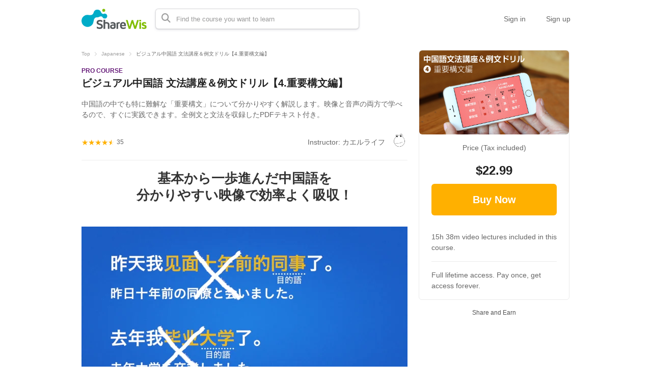

--- FILE ---
content_type: text/html; charset=utf-8
request_url: https://share-wis.com/en/courses/chinese-important-syntax
body_size: 17369
content:
<!DOCTYPE html>
<html lang='en'>
<head>
<meta charset='utf-8'>
<meta content='IE=Edge,chrome=1' http-equiv='X-UA-Compatible'>
<meta content='width=device-width, initial-scale=1, maximum-scale=1, user-scalable=0' name='viewport'>
<meta content='telephone=no' name='format-detection'>
<!-- %link(href="/images/favicon.png" rel="shortcut icon") -->
<!-- BEGIN FAVICONS -->
<!-- # For MS-App -->
<meta content='#2d88ef' name='msapplication-TileColor'>
<meta content='/mstile-144x144.png' name='msapplication-TileImage'>
<link href='/images/favicons/favicon.ico' rel='shortcut icon' type='image/vnd.microsoft.icon'>
<link href='/images/favicons/favicon.ico' rel='icon' type='image/vnd.microsoft.icon'>
<!-- # For IOS -->
<link href='/images/favicons/apple-touch-icon-57x57.png' rel='apple-touch-icon' sizes='57x57'>
<link href='/images/favicons/apple-touch-icon-60x60.png' rel='apple-touch-icon' sizes='60x60'>
<link href='/images/favicons/apple-touch-icon-72x72.png' rel='apple-touch-icon' sizes='72x72'>
<link href='/images/favicons/apple-touch-icon-76x76.png' rel='apple-touch-icon' sizes='76x76'>
<link href='/images/favicons/apple-touch-icon-114x114.png' rel='apple-touch-icon' sizes='114x114'>
<link href='/images/favicons/apple-touch-icon-120x120.png' rel='apple-touch-icon' sizes='120x120'>
<link href='/images/favicons/apple-touch-icon-144x144.png' rel='apple-touch-icon' sizes='144x144'>
<link href='/images/favicons/apple-touch-icon-152x152.png' rel='apple-touch-icon' sizes='152x152'>
<link href='/images/favicons/apple-touch-icon-180x180.png' rel='apple-touch-icon' sizes='180x180'>
<!-- # For Android-Chrome -->
<link href='/images/favicons/android-chrome-36x36.png' rel='icon' sizes='36x36' type='image/png'>
<link href='/images/favicons/android-chrome-48x48.png' rel='icon' sizes='48x48' type='image/png'>
<link href='/images/favicons/android-chrome-72x72.png' rel='icon' sizes='72x72' type='image/png'>
<link href='/images/favicons/android-chrome-96x96.png' rel='icon' sizes='96x96' type='image/png'>
<link href='/images/favicons/android-chrome-128x128.png' rel='icon' sizes='128x128' type='image/png'>
<link href='/images/favicons/android-chrome-144x144.png' rel='icon' sizes='144x144' type='image/png'>
<link href='/images/favicons/android-chrome-152x152.png' rel='icon' sizes='152x152' type='image/png'>
<link href='/images/favicons/android-chrome-192x192.png' rel='icon' sizes='192x192' type='image/png'>
<link href='/images/favicons/android-chrome-256x256.png' rel='icon' sizes='256x256' type='image/png'>
<link href='/images/favicons/android-chrome-384x384.png' rel='icon' sizes='384x384' type='image/png'>
<link href='/images/favicons/android-chrome-512x512.png' rel='icon' sizes='512x512' type='image/png'>
<!-- # For Web -->
<link href='/images/favicons/icon-36x36.png' rel='icon' sizes='36x36' type='image/png'>
<link href='/images/favicons/icon-48x48.png' rel='icon' sizes='48x48' type='image/png'>
<link href='/images/favicons/icon-72x72.png' rel='icon' sizes='72x72' type='image/png'>
<link href='/images/favicons/icon-96x96.png' rel='icon' sizes='96x96' type='image/png'>
<link href='/images/favicons/icon-128x128.png' rel='icon' sizes='128x128' type='image/png'>
<link href='/images/favicons/icon-144x144.png' rel='icon' sizes='144x144' type='image/png'>
<link href='/images/favicons/icon-152x152.png' rel='icon' sizes='152x152' type='image/png'>
<link href='/images/favicons/icon-160x160.png' rel='icon' sizes='160x160' type='image/png'>
<link href='/images/favicons/icon-192x192.png' rel='icon' sizes='192x192' type='image/png'>
<link href='/images/favicons/icon-196x196.png' rel='icon' sizes='196x196' type='image/png'>
<link href='/images/favicons/icon-256x256.png' rel='icon' sizes='256x256' type='image/png'>
<link href='/images/favicons/icon-384x384.png' rel='icon' sizes='384x384' type='image/png'>
<link href='/images/favicons/icon-512x512.png' rel='icon' sizes='512x512' type='image/png'>
<link href='/images/favicons/icon-16x16.png' rel='icon' sizes='16x16' type='image/png'>
<link href='/images/favicons/icon-24x24.png' rel='icon' sizes='24x24' type='image/png'>
<link href='/images/favicons/icon-32x32.png' rel='icon' sizes='32x32' type='image/png'>
<!-- # File JSON for Android icon -->
<link href='/images/favicons/manifest.json' rel='manifest'>
<link href='//fonts.googleapis.com/css?family=Roboto:400,300,500,700&amp;amp;subset=latin,vietnamese' rel='stylesheet' type='text/css'>

<title>ビジュアル中国語 文法講座＆例文ドリル【4.重要構文編】 | Instructor: カエルライフ | ShareWis</title>
<meta name="description" content="独特の言い回しで難しい中国語の構文の文法と会話の例文をオンライン動画で学べる講座です。PDF形式のテキスト付きで、文法解説に力を入れています。動画なのでネイティブの発音を学習できます。1000以上の例文を収録。中級者向けです。">
<link rel="canonical" href="https://share-wis.com/en/courses/chinese-important-syntax">
<link rel="alternate" href="https://share-wis.com/courses/chinese-important-syntax" hreflang="ja">
<link rel="alternate" href="https://share-wis.com/en/courses/chinese-important-syntax" hreflang="en">
<link rel="alternate" href="https://share-wis.com/pt-BR/courses/chinese-important-syntax" hreflang="pt-BR">
<link rel="alternate" href="https://share-wis.com/ko/courses/chinese-important-syntax" hreflang="ko">
<link rel="alternate" href="https://share-wis.com/zh-CN/courses/chinese-important-syntax" hreflang="zh-CN">
<link rel="alternate" href="https://share-wis.com/zh-TW/courses/chinese-important-syntax" hreflang="zh-TW">
<meta property="og:title" content="ビジュアル中国語 文法講座＆例文ドリル【4.重要構文編】 | Instructor: カエルライフ">
<meta property="og:type" content="article">
<meta property="og:url" content="https://share-wis.com/en/courses/chinese-important-syntax">
<meta property="og:image" content="https://assets.share-wis.com/uploads/course/image/219/bigger_4_kobun.jpg">
<meta property="og:site_name" content="ShareWis">
<meta property="og:description" content="独特の言い回しで難しい中国語の構文の文法と会話の例文をオンライン動画で学べる講座です。PDF形式のテキスト付きで、文法解説に力を入れています。動画なのでネイティブの発音を学習できます。1000以上の例文を収録。中級者向けです。">
<meta property="og:locale" content="en_US">
<meta name="twitter:card" content="summary_large_image">
<meta name="twitter:site" content="@sharewis">
<meta name="csrf-param" content="authenticity_token" />
<meta name="csrf-token" content="rOkiVvDPEaxfChryJLycC0/Nay+/yd2sEYIFMm3pao802q6dBK5Xzb1BVGsyfWq9/Jl0eRraimB8Yz2sEfM9Cg==" />
<link rel="stylesheet" media="all" href="https://assets.share-wis.com/assets/application-30efa05e7f9d245f308e4afa4799e70add6624ecc384edcb7f23859621bdd52a.css" />
<script src="https://challenges.cloudflare.com/turnstile/v0/api.js" async="async" defer="defer"></script>
<script src="/assets/application-ce14ef1ac21707ba032f1daeb61781d99e5e1b3305ce2f3ba44cbc2a8d9262a8.js"></script>
<script id='mcjs'>
(function(c,h,i,m,p){m=c.createElement(h),p=c.getElementsByTagName(h)[0],m.async=1,m.src=i,p.parentNode.insertBefore(m,p)}(document,"script","https://chimpstatic.com/mcjs-connected/js/users/0b8042979f23f7dc2db4a176c/ad944508d5e43d782918989ef.js"));
</script>

<link href='https://cdnjs.cloudflare.com/ajax/libs/selectize.js/0.12.6/css/selectize.default.min.css' rel='stylesheet' type='text/css'>
<link href='https://cdnjs.cloudflare.com/ajax/libs/animate.css/3.7.0/animate.min.css' rel='stylesheet' type='text/css'>
<link href='https://cdnjs.cloudflare.com/ajax/libs/slick-carousel/1.9.0/slick.min.css' rel='stylesheet' type='text/css'>
<link href='https://cdnjs.cloudflare.com/ajax/libs/raty/2.8.0/jquery.raty.min.css' rel='stylesheet' type='text/css'>
<link href='https://code.jquery.com/ui/1.8.24/themes/base/jquery-ui.css' rel='stylesheet' type='text/css'>
<link href='https://cdn.jsdelivr.net/npm/froala-editor@4.0.17/css/froala_editor.pkgd.min.css' rel='stylesheet' type='text/css'>
</head>

<script>
  $(function(){
  const analyticsUUID = window.localStorage.getItem('analytics-UUID');
    if (!analyticsUUID) {
      window.localStorage.setItem('analytics-UUID', '0bfbbd1f-5042-4ffd-b99c-ccb9c6e25b3f');
    }
  })
</script>

<body class='' onunload='' style=''>
<div class='body-inner-wrapper' style=''>
<script>
  $(function(){
    window.setDataMathTex = function(content) {
      var newContent = $($('<div></div>').html(content))
      newContent.find('span.math-tex').each(function() {
        $(this).attr('data-math-tex', $(this).html());
      });
      return newContent.html()
    }
  
    if (FroalaEditor) {
      FroalaEditor.DefineIcon('calculator', { NAME: 'calculator', template: 'font_awesome' });
  
      FroalaEditor.RegisterCommand('mathjax', {
        title: 'Insert LaTeX',
        icon: 'calculator',
        focus: true,
        undo: true,
        refreshAfterCallback: true,
        callback: function() {
          this.html.insert('<span class="math-tex">\\begin{equation}   \\end{equation}</span>');
          if (this.codeView) {
            if (!this.codeView.isActive()) {
              this.codeView.toggle()
            }
          }
        }
      })
  
      FroalaEditor.COMMANDS['videoByURL'].title = '動画のURLを入力';
      FroalaEditor.COMMANDS['audioByURL'].title = '音声のURLを入力';
    }
  
    window.removeDataMathTex = function(content) {
      var newContent = $($('<div></div>').html(content))
      newContent.find('span.math-tex').each(function() {
        $(this).html($(this).data('math-tex'));
        $(this).removeAttr('data-math-tex');
      });
      return newContent.html()
    }
  
    window.froalaSharedConfigs = {
      language: 'ja',
      heightMin: 360,
      heightMax: 800,
      attribution: false,
      key: 'Ne2C1sB4G4I4B15B9A8E6kOPVi1b1b2Le2e1G1AWMSGSAFDTGHWsE7D7D6A4A1H4B3C3D7A5==',
      quickInsertEnabled: false,
      codeViewKeepActiveButtons: ['moreMisc', 'fullscreen', 'mathjax'],
      imageEditButtons: ['imageReplace', 'imageAlign', 'imageRemove', '|', 'imageLink', 'linkOpen', 'linkEdit', 'linkRemove', '-', 'imageDisplay', 'imageStyle', 'imageAlt', 'imageSize'],
      imageInsertButtons: ['imageUpload', 'imageByURL'],
      imageAllowedTypes: ['jpeg', 'jpg', 'png'],
      imageUploadMethod: 'POST',
      imageUploadURL: '/editor_files',
      imageUploadParam: 'file',
      imageMaxSize: 30 * 1024 * 1024,
      videoUploadURL: '/editor_files',
      videoUploadParam: 'file',
      videoUploadMethod: 'POST',
      videoAllowedTypes: ['mp4'],
      videoMaxSize: 500 * 1024 * 1024,
      fileUploadMethod: 'POST',
      fileUploadURL: '/editor_files',
      fileUploadParam: 'file',
      fileMaxSize: 100 * 1024 * 1024,
      fileAllowedTypes: ['application/pdf', 'application/msword', 'application/vnd.openxmlformats-officedocument.wordprocessingml.document', 'image/jpeg', 'audio/mpeg', 'video/mp4', 'video/mpeg', 'image/png', 'application/vnd.ms-powerpoint', 'application/vnd.openxmlformats-officedocument.presentationml.presentation', 'application/vnd.rar', 'application/vnd.ms-excel', 'application/vnd.openxmlformats-officedocument.spreadsheetml.sheet', 'application/zip', 'application/x-7z-compressed', 'application/gzip', 'application/x-rar-compressed', 'application/octet-stream', 'application/x-zip-compressed', 'multipart/x-zip', 'application/x-zip'],
      htmlAllowedEmptyTags: ['*'],
      htmlUntouched: true,
      htmlAllowedAttrs: ['.*'],
      htmlAllowedTags: ['.*'],
      htmlAllowedStyleProps: ['.*'],
      htmlRemoveTags: [''],
      listAdvancedTypes: false,
      audioAllowedTypes: ['mp3', 'mpeg', 'x-m4a'],
      quickInsertButtons: ['audio', 'video'],
      audioUploadURL: '/editor_files',
      audioEditButtons: ['audioReplace', 'audioRemove', '|', 'audioAlign'],
      audioUploadMethod: 'POST',
      audioUploadParam: 'file',
      audioMaxSize: 100 * 1024 * 1024,
      toolbarButtons: {
        'moreText': {
          buttons: ['bold', 'textColor', 'underline', 'strikeThrough', 'subscript', 'superscript', 'fontSize', 'italic', 'backgroundColor', 'clearFormatting'],
          buttonsVisible: 2
        },
        'moreParagraph': {
          buttons: ['alignLeft', 'alignCenter', 'paragraphFormat', 'alignRight', 'alignJustify', 'formatOL', 'formatUL', 'outdent', 'indent', 'quote'],
          buttonsVisible: 3
        },
        'moreRich': {
          buttons: ['insertLink', 'insertImage', 'insertVideo', 'insertAudio', 'insertFile', 'insertTable', 'mathjax'],
          buttonsVisible: 2
        },
        'moreMisc': {
          buttons: ['html', 'undo', 'redo', 'fullscreen', 'mathjax'],
          buttonsVisible: 1
        }
      }
    }
  })
</script>

<div class='navbar navbar-header new-navbar-pre-purchased-course'>
<div class='navbar-inner navbar-pre-purchased-course'>
<div class='container'>
<a class='scroll-smoothly header-link overview active' href='#overview'>
Summary
</a>
<a class='scroll-smoothly header-link instructor' href='#instructors-area'>
Instructor
</a>
<a class='scroll-smoothly header-link course-content' href='#course-content'>
Course content
</a>
<a class='scroll-smoothly header-link course-reviews' href='#course-reviews'>
Review
</a>
<div class='guest-links'>
<a class="header-link" href="/en/users/sign_in">Sign in</a>
<a class="header-link" href="/users/signup">Sign up</a>
</div>
</div>
</div>
</div>
<script>
  $(function(){
    $(document).on("scroll", function(event){
      var scrollPos = $(document).scrollTop();
  
      if (scrollPos <= 20) {
        $('.navbar-pre-purchased-course').removeClass('animated fadeIn').addClass('animated fadeOut');
        $('.navbar-fixed-top').css('display', 'block');
      } else {
        if ($('.navbar-pre-purchased-course').hasClass('fadeOut')) {
          $('.navbar-pre-purchased-course').removeClass('animated fadeOut').addClass('animated fadeIn');
        }
  
        $('.navbar-fixed-top').css('display', 'none');
      }
  
      var marker = $('#other-courses');
  
      if ($('#other-courses').length == 0) {
        marker = $('#related_topics');
        if ($('#related_topics').length == 0) {
          marker = $('#recent-viewed-courses');
        }
      }
  
      if (scrollPos >= marker.position().top) {
        $('.new-navbar-pre-purchased-course').css('background-color', '#FFFFFF');
      } else {
        $('.new-navbar-pre-purchased-course').css('background-color', 'transparent');
      }
  
      $('.navbar-pre-purchased-course a.scroll-smoothly.header-link').each(function () {
        var currLink = $(this);
        var refElement = $(currLink.attr("href"));
  
        if (refElement && refElement.position() && refElement.position().top <= scrollPos && refElement.position().top + refElement.height() > scrollPos) {
          $('.navbar-pre-purchased-course a.header-link').removeClass('active');
          currLink.addClass('active');
        } else {
          if (currLink.attr('href') !== '#overview') {
            currLink.removeClass('active');
          }
        }
      });
    });
  });
</script>

<div class='navbar navbar-header js-header navbar-fixed-top' style='height: 74px;'>
<div class='navbar-inner'>
<div class='container'>
<div class='logo-wrapper'>
<a class="brand " href="/en"><img class="site-logo" alt="ShareWis - Snack and Pro Courses" src="/images/sharewis_logo_header.png" /></a>
</div>
<div class='header-search-form'>
<form class="form-in-header js-search-form" action="/en/courses" accept-charset="UTF-8" method="get"><input name="utf8" type="hidden" value="&#x2713;" />
<button class='btn-in-input-area js-search-course'>
<i class='fa fa-search ' style=''></i>
</button>
<input type="text" name="query" id="query" value="" class="search-query js-course-search-query" placeholder="Find the course you want to learn" />
</form>

<script>
  $(function() {
    var SearchFormView = new Act.Views.Home.SearchFormView();
  })
</script>

</div>
<ul class='nav header-right-items pull-right'>
<li>
<a class="header-link-for-guest" href="/en/users/sign_in">Sign in</a>
</li>
<li><a class="header-link-for-guest" href="/users/signup">Sign up</a></li>

</ul>
<div class='clearfix'></div>
</div>
</div>
</div>


<div class='container container-wrapper container-course-show x'>
<div class='alert-wrapper' style='width: 960px; margin: 0 auto;'>

</div>
<div class='remodal course-sidebar-modal course-sidebar-modal-mobile' data-remodal-id='course-sidebar-modal' data-remodal-options='hashTracking:false'>
<div class='container'>
<button class='remodal-close' data-remodal-action='close'></button>
<h2 class='course-sidebar-heading'>
Share this course
</h2>
<div class='description'>
<strong>Get up to 20% revenue</strong> for each qualifying new purchase you refer.<br/>You can join the course referral program after purchasing this course.<br/>Let's take this course now!
</div>
<div class='sns-wrapper'>
<div class='content' data-clipboard-text='https://share-wis.com/en/courses/chinese-important-syntax' id='copy-url-content'>
<div class='icon_content'>
<img class='icon' src='/images/home/content-copy.png'>
</div>
<div class='text-content'>
Copy Link
</div>
</div>
<a class='share-facebook' href='https://www.facebook.com/sharer/sharer.php?u=https://share-wis.com/en/courses/chinese-important-syntax' onclick='window.open(this, &#39;FBwindow&#39;, &#39;width=650, height=450, menubar=no, toolbar=no, scrollbars=yes&#39;); return false;' rel='nofollow'>
<div class='content share-facebook-content'>
<div class='icon_content'>
<img class='icon' src='/images/home/facebook.png'>
</div>
<div class='text-content'>
Facebook
</div>
</div>
</a>
<a class='share-twitter' href='https://twitter.com/share?url=https://share-wis.com/en/courses/chinese-important-syntax&amp;text=%E3%83%93%E3%82%B8%E3%83%A5%E3%82%A2%E3%83%AB%E4%B8%AD%E5%9B%BD%E8%AA%9E%20%E6%96%87%E6%B3%95%E8%AC%9B%E5%BA%A7%EF%BC%86%E4%BE%8B%E6%96%87%E3%83%89%E3%83%AA%E3%83%AB%E3%80%904.%E9%87%8D%E8%A6%81%E6%A7%8B%E6%96%87%E7%B7%A8%E3%80%91%20%7C%20ShareWis' onclick='window.open(this, &#39;FBwindow&#39;, &#39;width=650, height=450, menubar=no, toolbar=no, scrollbars=yes&#39;); return false;' rel='nofollow'>
<div class='content share-twitter-content'>
<div class='icon_content'>
<img class='icon' src='/images/home/twitter.png'>
</div>
<div class='text-content'>
Twitter
</div>
</div>
</a>
</div>

</div>
</div>

<div class='remodal course-review-remodal course-review-remodal-mobile' id='course-edit-review-complete-modal'>
<button class='remodal-close' data-remodal-action='close'></button>
<div class='complete-review-wrapper'>
<h2>Edit Your Review</h2>
<div class='rating-wrapper'>
<input id='edit-review-score' type='hidden'>
<div id='edit-review-complete-rating'></div>
<div id='edit-review-complete-rating-text'></div>
</div>
<div class='description'>
Describe your thoughts and experience with this course.
</div>
<div class='complete-review-form'>
<textarea class='review-comment-input js-review-comment' id='edit-review-complete-text' maxlength='2000' type='text'></textarea>
<div class='hidden' id='error-review-text'>
This field can&#39;t be more than 2,000 characters.
</div>
</div>
<div class='bottom-contents'>
<div class='complete-review-cancel btn-new-generation' id='btn-cancel-review-complete'>
Cancel
</div>
<div class='btn-submit-review-complete btn-new-generation complete-review-submit js-complete-review-submit'>
Complete
</div>
</div>
</div>
</div>

<div class='remodal course-review-remodal course-review-remodal-mobile' data-rating-1-description='Very dissatisfied' data-rating-2-description='Poor, could be better' data-rating-3-description='Average' data-rating-4-description='Good, what I expected' data-rating-5-description='Amazing! Very satisfied' data-remodal-id='edit-review-modal' id='course-edit-review-modal'>
<button class='remodal-close' data-remodal-action='close'></button>
<h2>Your Review</h2>
<div class='review-wrapper'>
<div class='course-review-form'>
<div id='edit-stars-rating-wrapper'></div>
<div id='edit-text-related-stars'>
<div class='text-blank-related-stars'>
There is no comment.
</div>
</div>
<div class='bottom-contents'>
<div class='edit-review-cancel btn-new-generation' id='btn-delete-review'>
Delete
</div>
<div class='btn-new-generation edit-review-submit' id='btn-edit-review'>
Edit
</div>
</div>
</div>
</div>
</div>

<div class='remodal course-review-remodal course-review-remodal-mobile' id='course-new-review-complete-modal'>
<button class='remodal-close' data-remodal-action='close'></button>
<!-- / STEP2: コメント部分だけをformにて送信 -->
<div class='complete-review-wrapper'>
<h2>Review This Course</h2>
<div class='description'>
Describe your thoughts and experience with this course.
</div>
<div class='complete-review-form'>
<input id='new-review-id' type='hidden'>
<textarea class='review-comment-input js-review-comment' id='new-review-complete-text' maxlength='2000' type='text'></textarea>
<div class='hidden' id='error-review-text'>
This field can&#39;t be more than 2,000 characters.
</div>
</div>
<div class='bottom-contents'>
<div class='complete-review-cancel btn-new-generation' id='btn-cancel-review-complete'>
Exit
</div>
<div class='btn-submit-review-complete btn-new-generation complete-review-submit js-complete-review-submit'>
Complete
</div>
</div>
</div>
</div>

<div class='remodal course-review-remodal course-review-remodal-mobile' data-rating-1-description='Very dissatisfied' data-rating-2-description='Poor, could be better' data-rating-3-description='Average' data-rating-4-description='Good, what I expected' data-rating-5-description='Amazing! Very satisfied' data-remodal-id='new-review-modal' id='course-new-review-modal'>
<button class='remodal-close' data-remodal-action='close'></button>
<h2>Review This Course</h2>
<div class='review-wrapper'>
<div class='course-review-form'>
<div id='new-stars-rating-wrapper'></div>
<div id='new-text-related-stars'></div>
<div class='bottom-contents'>
<div class='new-review-submit btn-new-generation btn-disabled' disabled>
Post a review
</div>
</div>
</div>
</div>
</div>

<script src="/assets/new_review_form-e9321cbc5d2fbc87d5eb12004dfe82793b14c2c08cc94b264a25fee760f31aa5.js"></script>

<div class='row course-show' id='main-course-content-container' style='margin-bottom: 30px;'>
<div class='new-breadcrumb' style='width: 640px;'>
<div class='row'>
<a href="/en">Top</a>
<img class="breadcumb-navigator" src="/images/course/breadcumb-navigator.png" />
<a href="/en/categories/languages">Japanese</a>
<img class="breadcumb-navigator" src="/images/course/breadcumb-navigator.png" />
<span class='course-title-sm'>
ビジュアル中国語 文法講座＆例文ドリル【4.重要構文編】
</span>
</div>
</div>

<div class='course-main span8'>
<div class='row row-course-title'>
<div class='course-type' style='color: #661b79'>
PRO COURSE
</div>
<h1 class='course-title'>
ビジュアル中国語 文法講座＆例文ドリル【4.重要構文編】
</h1>
</div>

<div id='overview'>
<div class='row row-course-summary'>
<div class='course-summary'>
中国語の中でも特に難解な「重要構文」について分かりやすく解説します。映像と音声の両方で学べるので、すぐに実践できます。全例文と文法を収録したPDFテキスト付き。
</div>
</div>
<div class='remodal users-signin-sign-up-modal' data-remodal-id='special-lp-modal' data-remodal-options='hashTracking:false' id='special-lp-modal'></div>
<div class='row row-course-instructors-sm'>
<a class='scroll-smoothly' href='#course-reviews'>
<div class='course-rating-box' style='display: inline-block; float: left; padding-top: 8px;'>
<span class='course-rating-star'>
<i class='star-active rate-45'></i>
</span>
<span class='course-rating-count'>35</span>
</div>
</a>
<a class='scroll-smoothly' href='#instructors-area'>
<div class='instructor-name'>
Instructor: カエルライフ
</div>
<div class='instructor-avatar'>
<img alt="カエルライフ" src="https://assets.share-wis.com/uploads/user/profile_image/53602/xlarge_%E3%81%8B%E3%81%88%E3%82%8B%E7%94%BB%E5%83%8F.jpg" />
</div>

</a>
</div>
<hr>
<div class='row row-course-free-description'>
<div class='course-free-description ja fr-view'>
<h2 style="text-align:center;margin-top:0px;padding-top:0px;">基本から一歩進んだ中国語を<br>分かりやすい映像で効率よく吸収！</h2>
<p><style>.embed-container { position: relative; padding-bottom: 56.25%; height: 0; overflow: hidden; max-width: 100%; height: auto; } .embed-container iframe, .embed-container object, .embed-container embed { position: absolute; top: 0; left: 0; width: 100%; height: 100%; }</style></p><div class="embed-container"><iframe src="https://player.vimeo.com/video/235127128" frameborder="0" webkitallowfullscreen mozallowfullscreen allowfullscreen></iframe></div>

<p><br></p>

<p>この講座では、中国語の基本表現を習得した方へ向けて、中国語を美しく見せるための枝や花を学習します。</p>

<p>基本から一歩進んで、状況語として述語を修飾する<strong>副詞、前置詞と助動詞</strong>について詳しく学びます。<br>
また、<strong>離合詞、動詞の重ね型</strong>についても解説します。</p>
<p>用法の一つ一つをビジュアル化し、記憶に定着しやすいように工夫して作りました。<br></p>
<p><img src="https://assets.share-wis.com/uploads/editor_image/image/5623/chinese-important-syntax-1.png" alt="中国語の副詞" width="640"></p>

<h2>1004個の実用的な例文を収録</h2>
<p>収録した例文には、<strong>日常生活からビジネスシーンに至るまで、様々な場面に出てくる言い回し・語彙</strong>を盛り込みました。<br>
ただ文法を覚えるための例文を暗記するのではなく、今習得している文法でも表現できる実用的な内容となっています。</p>
<p>例文の日本語も理解しやすいように、出来るだけ原文に忠実に訳しています。</p><img src="https://assets.share-wis.com/uploads/editor_image/image/5626/chinese-important-syntax-2.png" alt="中国語進んだ表現" width="640"><br><br>
<p>また、例文ドリルは、動画版、音声版、テキスト版の3つを用意しているので、場所を問わずいつでもどこでも学習できます。<br>
ビデオ版と音声版では日本語を読み上げた後にポーズが入り、その後に中国語を読み上げるため、再生しながら練習が出来ます。</p>

<h2>全例文と文法解説収録のPDFテキスト付</h2>
<p>付属テキストは全例文に加えて各章別に文法解説がされているので、文法をあらかじめ学んでから例文を練習することができます。</p>
<p>例文は左右に日中対訳が載せてあるため、答えを簡単に隠すことができます。</p>
<p>また、テキストは<strong>PDF形式</strong>となっているので、スマートフォンやタブレットなどに転送して、いつでもチェック用や復習用としてお使いいただけます。</p>
<p><img src="https://assets.share-wis.com/uploads/editor_image/image/5625/chinese-important-syntax-3.png" alt="中国語テキスト" width="600" height="713"></p>

<h3>仕様</h3>
<ul>
<li>文法講座ムービー（1時間44分）</li>
<li>例文練習ムービー（4時間00分）</li>
<li>例文練習サウンド（4時間00分）</li>
<li>テキストファイル（PDF形式／173ページ）</li>
</ul>

<hr>

<p><strong>文法と例文練習を合わせて学習することで、独学でも効率よく実用的な会話表現をマスターできます！</strong></p>
</div>
</div>
</div>
<div class='row row-course-instructors' id='instructors-area'>
<div class='course-instructors'>
<h3 class='course-page-title'>
About the Instructor
</h3>
<div class='course-instructor'>
<div class='course-instructor-left-panel'>
<div class='course-instructor-profile-image'>
<img alt="カエルライフ" src="https://assets.share-wis.com/uploads/user/profile_image/53602/xlarge_%E3%81%8B%E3%81%88%E3%82%8B%E7%94%BB%E5%83%8F.jpg" />
</div>
<div class='course-instructor-info'>
<div class='course-instructor-name'>
<a class="main-color-link" href="/instructors/kaerulife?locale=en">カエルライフ</a>

</div>
<div class='course-instructor-title'>
中国語講師・通訳
</div>
</div>
</div>
<div class='course-instructor-right-panel'>
<div class='profile'>
<p>カエルライフ（https://kaeru-life.com）は、2009年開設の中国語動画学習サイトです。公式YouTubeチャンネルの総視聴回数約1000万回、登録者数約5万人。独学できる中国語講座を配信しています。また、オリジナル教材の出版・書店等での販売も行っています。</p>

<p>担当講師：朱虹</p>

<p>天津外国語学院（現天津外国語大学）日本語学科を卒業後、大手日系企業での通訳、中国語講師を経て来日。大手商社や通訳学校での中国語講師、会議通訳などを務めた後、カエルライフ中国語教室を開講（現在は教材制作に専念のため休講中）。現在は日中間を行き来しながら常に最新の中国語学習法を研究しながら教材の執筆を行っている。</p>

<p>主な著作 
<br />『動画で身につく！中国語入門』
<br />『ビジュアル中国語・文法講座＆例文ドリル』シリーズ 
<br />『みるみる定着・中国語単語』 
<br />『音読中国語　カラオケ方式でみるみる上達』</p>
</div>
<a class='see-more'>
See more
</a>
</div>
</div>
</div>
<script>
  $(function(){
    $.each($('.course-instructor-right-panel'), function(index, element) {
      if ($(element).height() > 224) {
        $(element).addClass('collapsed');
      };
    });
  
    $('.course-instructor-right-panel .see-more').off('click').click(function(e) {
      $(e.currentTarget.parentElement).removeClass('collapsed');
    });
  });
</script>

</div>
<div class='row row-course-lectures not-purchased' id='course-content' style='position: relative;'>
<h3 class='course-page-title'>
Course content
</h3>
<div class='course-time pull-right' style='position: absolute; top: 30px; right: 0;'>
Total
<span class='label label-no-text-shadow label-gray js-course-time' data-lectures-secs='56289'></span>
</div>
<div class='clearfix'></div>
<table class='table table-bordered' data-course-id='219'>
<tbody class='js-course-lectures'>
<tr class='now-loading js-now-loading'>
<td>
<i class='fa fa-circle-notch fa-spin'></i>
Loading
<span class='js-loading-dots'></span>
</td>
</tr>
</tbody>
</table>
</div>
<div class='row row-course-ratings' id='course-reviews'>
<h3 class='course-page-title'>
Ratings and reviews
</h3>
<div class='course-ratings'>
<div class='left'>
<div class='course-average-rating'>
4.5
</div>
<div class='course-rating-box'>
<div class='course-rating-star'>
<i class='star-active rate-45'></i>
</div>
<div class='course-rating-count'>
35 reviews
</div>
</div>
</div>
<div class='right'>
<div class='rating-percentage-row'>
<div class='rating-label'>
5 stars
</div>
<div class='rating-bar'>
<div class='rating-fill' style='width: 51%'></div>
</div>
<div class='rating-percent'>51%</div>
</div>
<div class='rating-percentage-row'>
<div class='rating-label'>
4 stars
</div>
<div class='rating-bar'>
<div class='rating-fill' style='width: 46%'></div>
</div>
<div class='rating-percent'>46%</div>
</div>
<div class='rating-percentage-row'>
<div class='rating-label'>
3 stars
</div>
<div class='rating-bar'>
<div class='rating-fill' style='width: 3%'></div>
</div>
<div class='rating-percent'>3%</div>
</div>
<div class='rating-percentage-row'>
<div class='rating-label'>
2 stars
</div>
<div class='rating-bar'>
<div class='rating-fill' style='width: 0%'></div>
</div>
<div class='rating-percent'>0%</div>
</div>
<div class='rating-percentage-row'>
<div class='rating-label'>
1 stars
</div>
<div class='rating-bar'>
<div class='rating-fill' style='width: 0%'></div>
</div>
<div class='rating-percent'>0%</div>
</div>
</div>
</div>
<div class='course-reviews'>
</div>
<script>
  $(function(){
    $.each($('.review-content'), function(index, element) {
      if ($(element).height() > 105) {
        $(element).addClass('collapsed');
      };
    });
  
    $('.review-content .see-more').click(function(e) {
      $(e.currentTarget.parentElement).removeClass('collapsed');
    });
  
    $('a.see-more-reviews').click(function(e) {
      $('.course-review').removeClass('hidden');
      $('a.see-more-reviews').css('display', 'none');
    })
  });
</script>

</div>
<script>
  $(function(){
    $('a.scroll-smoothly').click(function(e){
      e.preventDefault();
      $('html, body').animate({
        scrollTop: $( $.attr(this, 'href') ).offset().top - 70
      }, 500);
      return false;
    });
  });
</script>

</div>
<div class='course-sidebar-wrapper span4' id='sticky-sidebar'>
<div class='pre-purchased-course-sidebar sidebar__inner'>
<div class='course-box-sidebar'>
<div class='course-img'>
<img class="course-image" alt="ビジュアル中国語 文法講座＆例文ドリル【4.重要構文編】" src="https://assets.share-wis.com/uploads/course/image/219/bigger_bigger_4_kobun.jpg" />
</div>
<div class='course-info'>
<div class='course-price-label'>
Price (Tax included)
</div>
<div class='course-price'>
$22.99
</div>
<div class='purchase-button' style='margin-bottom: 30px;'>
<a class="btn-purchase-button" style="font-size: 20px;" href="/en/courses/chinese-important-syntax/purchase_confirm">Buy Now
</a></div>

<div class='course-features-wrapper'>
<div class='course-feature' style=' '>
15h 38m video lectures included in this course.
</div>
<div class='course-feature' style=' '>
Full lifetime access. Pay once, get access forever.
</div>

</div>
</div>
</div>
<div class='affiliate-contents'>
<div id='js-display-modal'>
Share and Earn
</div>
</div>
</div>
</div>
<script>
  $(function() {
    $('#sticky-sidebar').stickySidebar({
      containerSelector: '#main-course-content-container',
      innerWrapperSelector: '.sidebar__inner',
      topSpacing: 15
    });
  });
</script>

</div>
<div class='row' id='other-courses'>
<div class='row-fluid'>
<hr style='margin-top: 72px; margin-bottom: 40px;'>
<h3 style='font-size: 24px; margin-bottom: 24px; margin-left: 20px;'>
Related Courses
</h3>
<div class='pro-course-list js-my-course scrolling-wrapper' style='margin-left: 20px;'>
<a class="course-box" data-course-id="216" href="/en/courses/chinese-basic-expression"><div class='wrapper-for-shadow-on-hover'>
<img class="course-img lazy" alt="ビジュアル中国語 文法講座＆例文ドリル【1.基本の表現編】" data-src="https://assets.share-wis.com/uploads/course/image/216/bigger_bigger_1_kihon.jpg" src="https://assets.share-wis.com/uploads/course/image/216/low_quality_bigger_1_kihon.jpg" />
<div class='course-info'>
<div class='course-type'>
PRO COURSE
</div>
<h3 class='course-title'>
ビジュアル中国語 文法講座＆例文ドリル【1.基本の表現編】
</h3>
<div class='course-status'>
<div class='course-duration'>
6h 35m Video Course
</div>
<div class='course-instructor'>
Instructor: 
カエルライフ
</div>
<div class='course-rating-box'>
<span class='course-rating-star'>
<i class='star-active rate-45'></i>
</span>
<span class='course-rating-count'>146</span>
</div>
</div>
<div class='course-other-info'>
<span class='course-price pull-right'>
$22.99
</span>
</div>
</div>
</div>
</a>
<a class="course-box" data-course-id="349" href="/en/courses/chinese-complex-sentence"><div class='wrapper-for-shadow-on-hover'>
<img class="course-img lazy" alt="ビジュアル中国語 文法講座＆例文ドリル【5.複文編】" data-src="https://assets.share-wis.com/uploads/course/image/349/bigger_bigger_5_fukubun.jpg" src="https://assets.share-wis.com/uploads/course/image/349/low_quality_bigger_5_fukubun.jpg" />
<div class='course-info'>
<div class='course-type'>
PRO COURSE
</div>
<h3 class='course-title'>
ビジュアル中国語 文法講座＆例文ドリル【5.複文編】
</h3>
<div class='course-status'>
<div class='course-duration'>
15h 8m Video Course
</div>
<div class='course-instructor'>
Instructor: 
カエルライフ
</div>
<div class='course-rating-box'>
<span class='course-rating-star'>
<i class='star-active rate-45'></i>
</span>
<span class='course-rating-count'>44</span>
</div>
</div>
<div class='course-other-info'>
<span class='course-price pull-right'>
$26.99
</span>
</div>
</div>
</div>
</a>
<a class="course-box" data-course-id="1572" href="/en/courses/chinese-listening-genchi-taiken"><div class='wrapper-for-shadow-on-hover'>
<img class="course-img lazy" alt="中国語会話 現地体験リスニング" data-src="https://assets.share-wis.com/uploads/course/image/1572/bigger_bigger_listening.png" src="https://assets.share-wis.com/uploads/course/image/1572/low_quality_bigger_listening.png" />
<div class='course-info'>
<div class='course-type'>
PRO COURSE
</div>
<h3 class='course-title'>
中国語会話 現地体験リスニング
</h3>
<div class='course-status'>
<div class='course-duration'>
1h 51m Video Course
</div>
<div class='course-instructor'>
Instructor: 
カエルライフ
</div>
<div class='course-rating-box'>
<span class='course-rating-star'>
<i class='star-active rate-45'></i>
</span>
<span class='course-rating-count'>91</span>
</div>
</div>
<div class='course-other-info'>
<span class='course-price pull-right'>
$18.99
</span>
</div>
</div>
</div>
</a>
<a class="course-box" data-course-id="217" href="/en/courses/chinese-one-step-advanced-representation"><div class='wrapper-for-shadow-on-hover'>
<img class="course-img lazy" alt="ビジュアル中国語 文法講座＆例文ドリル【2.一歩進んだ表現編】" data-src="https://assets.share-wis.com/uploads/course/image/217/bigger_bigger_2_ippo.jpg" src="https://assets.share-wis.com/uploads/course/image/217/low_quality_bigger_2_ippo.jpg" />
<div class='course-info'>
<div class='course-type'>
PRO COURSE
</div>
<h3 class='course-title'>
ビジュアル中国語 文法講座＆例文ドリル【2.一歩進んだ表現編】
</h3>
<div class='course-status'>
<div class='course-duration'>
9h 46m Video Course
</div>
<div class='course-instructor'>
Instructor: 
カエルライフ
</div>
<div class='course-rating-box'>
<span class='course-rating-star'>
<i class='star-active rate-45'></i>
</span>
<span class='course-rating-count'>74</span>
</div>
</div>
<div class='course-other-info'>
<span class='course-price pull-right'>
$22.99
</span>
</div>
</div>
</div>
</a>
<a class="course-box" data-course-id="436" href="/en/courses/chinese-phrases"><div class='wrapper-for-shadow-on-hover'>
<img class="course-img lazy" alt="中国語基本会話フレーズ2000 — 10字以内で伝わる場面別表現" data-src="https://assets.share-wis.com/uploads/course/image/436/bigger_bigger_phrases2000.png" src="https://assets.share-wis.com/uploads/course/image/436/low_quality_bigger_phrases2000.png" />
<div class='course-info'>
<div class='course-type'>
PRO COURSE
</div>
<h3 class='course-title'>
中国語基本会話フレーズ2000 — 10字以内で伝わる場面別表現
</h3>
<div class='course-status'>
<div class='course-duration'>
7h 56m Video Course
</div>
<div class='course-instructor'>
Instructor: 
カエルライフ
</div>
<div class='course-rating-box'>
<span class='course-rating-star'>
<i class='star-active rate-45'></i>
</span>
<span class='course-rating-count'>173</span>
</div>
</div>
<div class='course-other-info'>
<span class='course-price pull-right'>
$18.99
</span>
</div>
</div>
</div>
</a>
<a class="course-box" data-course-id="2229" href="/en/courses/quick-chinese"><div class='wrapper-for-shadow-on-hover'>
<img class="course-img lazy" alt="すぐに話せる中国語講座 - 中国語の発音のコツや練習法" data-src="https://assets.share-wis.com/uploads/course/image/2229/bigger_onsuku_chinese.png" src="https://assets.share-wis.com/uploads/course/image/2229/low_quality_onsuku_chinese.png" />
<div class='course-info'>
<div class='course-type'>
PRO COURSE
</div>
<h3 class='course-title'>
すぐに話せる中国語講座 - 中国語の発音のコツや練習法
</h3>
<div class='course-status'>
<div class='course-duration'>
1h 42m Video Course
</div>
<div class='course-instructor'>
Instructor: 
陳 氷雅 &amp; オンスク.JP
</div>
<div class='course-rating-box'>
<span class='course-rating-star'>
<i class='star-active rate-50'></i>
</span>
<span class='course-rating-count'>1</span>
</div>
</div>
<div class='course-other-info'>
<span class='course-price pull-right'>
$39.99
</span>
</div>
</div>
</div>
</a>
<a class="course-box" data-course-id="218" href="/en/courses/chinese-complement"><div class='wrapper-for-shadow-on-hover'>
<img class="course-img lazy" alt="ビジュアル中国語 文法講座＆例文ドリル【3.補語編】" data-src="https://assets.share-wis.com/uploads/course/image/218/bigger_bigger_3_hogo.jpg" src="https://assets.share-wis.com/uploads/course/image/218/low_quality_bigger_3_hogo.jpg" />
<div class='course-info'>
<div class='course-type'>
PRO COURSE
</div>
<h3 class='course-title'>
ビジュアル中国語 文法講座＆例文ドリル【3.補語編】
</h3>
<div class='course-status'>
<div class='course-duration'>
10h 21m Video Course
</div>
<div class='course-instructor'>
Instructor: 
カエルライフ
</div>
<div class='course-rating-box'>
<span class='course-rating-star'>
<i class='star-active rate-45'></i>
</span>
<span class='course-rating-count'>60</span>
</div>
</div>
<div class='course-other-info'>
<span class='course-price pull-right'>
$22.99
</span>
</div>
</div>
</div>
</a>
<a class="course-box" data-course-id="1361" href="/en/courses/raokouling"><div class='wrapper-for-shadow-on-hover'>
<img class="course-img lazy" alt="中国語の早口言葉（绕口令）で楽しく発音トレーニング" data-src="https://assets.share-wis.com/uploads/course/image/1361/bigger_bigger_raokouling.png" src="https://assets.share-wis.com/uploads/course/image/1361/low_quality_bigger_raokouling.png" />
<div class='course-info'>
<div class='course-type'>
PRO COURSE
</div>
<h3 class='course-title'>
中国語の早口言葉（绕口令）で楽しく発音トレーニング
</h3>
<div class='course-status'>
<div class='course-duration'>
50m Video Course
</div>
<div class='course-instructor'>
Instructor: 
カエルライフ
</div>
<div class='course-rating-box'>
<span class='course-rating-star'>
<i class='star-active rate-45'></i>
</span>
<span class='course-rating-count'>15</span>
</div>
</div>
<div class='course-other-info'>
<span class='course-price pull-right'>
$13.99
</span>
</div>
</div>
</div>
</a>
<a class="course-box" data-course-id="143" href="/en/courses/chinese-basic"><div class='wrapper-for-shadow-on-hover'>
<img class="course-img lazy" alt="動画で身につく！中国語入門 - 発音 + 文法 -" data-src="https://assets.share-wis.com/uploads/course/image/143/bigger_%E3%82%AB%E3%82%A8%E3%83%AB%E4%B8%AD%E5%9B%BD%E8%AA%9E.png" src="https://assets.share-wis.com/uploads/course/image/143/low_quality_%E3%82%AB%E3%82%A8%E3%83%AB%E4%B8%AD%E5%9B%BD%E8%AA%9E.png" />
<div class='course-info'>
<div class='course-type'>
PRO COURSE
</div>
<h3 class='course-title'>
動画で身につく！中国語入門 - 発音 + 文法 -
</h3>
<div class='course-status'>
<div class='course-duration'>
6h 24m Video Course
</div>
<div class='course-instructor'>
Instructor: 
カエルライフ
</div>
<div class='course-rating-box'>
<span class='course-rating-star'>
<i class='star-active rate-45'></i>
</span>
<span class='course-rating-count'>361</span>
</div>
</div>
<div class='course-other-info'>
<span class='course-price pull-right'>
$26.99
</span>
</div>
</div>
</div>
</a>
<a class="course-box" data-course-id="144" href="/en/courses/chinese-ondoku-one"><div class='wrapper-for-shadow-on-hover'>
<img class="course-img lazy" alt="音読中国語　カラオケ方式でみるみる上達／(1)身近な話題編" data-src="https://assets.share-wis.com/uploads/course/image/144/bigger_%E4%B8%AD%E5%9B%BD%E8%AA%9E_%E9%9F%B3%E8%AA%AD_.png" src="https://assets.share-wis.com/uploads/course/image/144/low_quality_%E4%B8%AD%E5%9B%BD%E8%AA%9E_%E9%9F%B3%E8%AA%AD_.png" />
<div class='course-info'>
<div class='course-type'>
PRO COURSE
</div>
<h3 class='course-title'>
音読中国語　カラオケ方式でみるみる上達／(1)身近な話題編
</h3>
<div class='course-status'>
<div class='course-duration'>
5h 56m Video Course
</div>
<div class='course-instructor'>
Instructor: 
カエルライフ
</div>
<div class='course-rating-box'>
<span class='course-rating-star'>
<i class='star-active rate-45'></i>
</span>
<span class='course-rating-count'>94</span>
</div>
</div>
<div class='course-other-info'>
<span class='course-price pull-right'>
$22.99
</span>
</div>
</div>
</div>
</a>
<a class="course-box" data-course-id="331" href="/en/courses/chinese-word"><div class='wrapper-for-shadow-on-hover'>
<img class="course-img lazy" alt="みるみる定着・中国語単語　入門〜初中級編" data-src="https://assets.share-wis.com/uploads/course/image/331/bigger_bigger_kaerutango.png" src="https://assets.share-wis.com/uploads/course/image/331/low_quality_bigger_kaerutango.png" />
<div class='course-info'>
<div class='course-type'>
PRO COURSE
</div>
<h3 class='course-title'>
みるみる定着・中国語単語　入門〜初中級編
</h3>
<div class='course-status'>
<div class='course-duration'>
23h 14m Video Course
</div>
<div class='course-instructor'>
Instructor: 
カエルライフ
</div>
<div class='course-rating-box'>
<span class='course-rating-star'>
<i class='star-active rate-45'></i>
</span>
<span class='course-rating-count'>205</span>
</div>
</div>
<div class='course-other-info'>
<span class='course-price pull-right'>
$14.99
</span>
</div>
</div>
</div>
</a>
</div>
</div>
<script>
  $(function(){
    $("#other-courses .scrolling-wrapper").slick({
      infinite: false,
      variableWidth: true,
      slidesToShow: 4,
      slidesToScroll: 1
    });
  
    setTimeout(function(){
      initLazyLoadImages();
    }, 500);
  });
</script>

</div>
<div class='row' id='related_topics'>
<div class='row-fluid'>
<h3>
Related Topics
</h3>
<div class='related-categories'>
<a href="/en/categories/languages">Japanese</a>
</div>
<div class='related-tags'>
<a href="/en/tags/chinese">中国語</a>
</div>
</div>

</div>
<script type='application/ld+json'>
{
"@context": "https://schema.org",
"@type": "BreadcrumbList",
"itemListElement": [{"@type":"ListItem","position":1,"name":"Top","item":"https://share-wis.com/en"},{"@type":"ListItem","position":2,"name":"Pro Courses","item":"https://share-wis.com/en/courses?type=pro_courses"},{"@type":"ListItem","position":3,"name":"Japanese","item":"https://share-wis.com/en/categories/languages"},{"@type":"ListItem","position":4,"name":"ビジュアル中国語 文法講座＆例文ドリル【4.重要構文編】","item":"https://share-wis.com/en/courses/chinese-important-syntax"}]
}
</script>
<script>
  $(function() {
    const purchased_course_by_scheduled_distribution = false;
    if (purchased_course_by_scheduled_distribution) {
      $(".btn-purchase-button").addClass('disabled').removeAttr("href").css({"cursor": "pointer", "pointer-events" : "none"})
    }
  })
</script>

</div>

</div>
<div class='navbar navbar-footer' style='overflow-x: hidden;'>
<div class='navbar-inner' id='footer-navbar-inner' style=''>
<div class='container'>
<div class='row row-footer-main'>
<div class='span3 footer-contents'>
<div class='footer-title'>ShareWis</div>
<ul class='footer-links'>
<li class='footer-link-item'><a href="/en/about">About ShareWis</a></li>
<li class='footer-link-item'><a href="https://instructor.share-wis.com/en">For Instructors</a></li>
<li class='footer-link-item'><a href="https://company.share-wis.com/products/sharewisu/">For Enterprise</a></li>
<li class='footer-link-item'><a href="https://support.share-wis.com/">Support</a></li>
<li class='footer-link-item'><a href="/en/tos">TOS</a></li>
</ul>
</div>
<div class='span3 footer-contents'>
<div class='footer-title'>Categories</div>
<ul class='footer-links'>
<li class='footer-link-item'>
<a href="/en/courses?type=pro_courses">Pro Courses</a>
</li>
<li class='footer-link-item'>
<a href="/en/courses?type=snack_courses">Snack Courses</a>
</li>
<li class='footer-link-item category-link'>
<a href="/en/categories/programming">Programming</a>
</li>
<li class='footer-link-item category-link'>
<a href="/en/categories/business-skills">Business Skills</a>
</li>
<li class='footer-link-item category-link'>
<a href="/en/categories/english">English</a>
</li>
<li class='footer-link-item category-link'>
<a href="/en/categories/languages">Japanese</a>
</li>
<li class='footer-link-item category-link'>
<a href="/en/categories/pc-skills">Software Skills</a>
</li>
<li class='footer-link-item category-link'>
<a href="/en/categories/design">Design</a>
</li>
<li class='footer-link-item category-link'>
<a href="/en/categories/marketing">Marketing</a>
</li>
<li class='footer-link-item category-link'>
<a href="/en/categories/lifestyle">Lifestyle</a>
</li>
<li class='footer-link-item category-link'>
<a href="/en/categories/health">Health, Beauty &amp; Sports</a>
</li>
<li class='footer-link-item category-link'>
<a href="/en/categories/teaching-academic">Teaching and Academics</a>
</li>
<li class='footer-link-item category-link'>
<a href="/en/categories/examinations">Examinations</a>
</li>
</ul>
</div>
<div class='span3 footer-contents'>
<div class='footer-title'>Company</div>
<ul class='footer-links'>
<li class='footer-link-item'><a href="https://en-company.share-wis.com/">Corporate Page</a></li>
<li class='footer-link-item'><a href="/en/privacy">Privacy policy</a></li>
<li class='footer-link-item'><a href="https://support.share-wis.com//hc/requests/new">Contact us</a></li>
<li class='footer-link-item'><a href="https://en-gage.net/sharewis/">Careers</a></li>
</ul>
</div>
<div class='span3 footer-contents'>
<div class='act-is'>
<div class='site-description'>ShareWis is an online learning platform with Snack Courses and Pro Courses. You can get smarter a bit just in 90 seconds with the Snack Courses and improve your skills with the Pro Courses created by professional instructors.</div>
</div>
<div class='footer-badges'>
<div class='app-badge'>
<a href="https://itunes.apple.com/app/apple-store/id585517208?pt=1512477&amp;ct=WebToApp&amp;mt=8"><img class="img-clickable" src="/images/home/app-store.png" /></a>
</div>
<div class='app-badge'>
<a href="https://play.google.com/store/apps/details?id=com.sharewis.ShareWis"><img class="img-clickable" src="/images/home/google-play.png" /></a>
</div>
<div class='social-networks pull-right'>
<a class='facebook' href='https://www.facebook.com/sharewis.en/' rel='nofollow' style='margin-right: 12px;' target='_blank'>
<img alt='Facebook' src='/images/home/facebook.png'>
</a>
<a class='twitter' href='https://twitter.com/sharewis_en' rel='nofollow' target='_blank'>
<img alt='Twitter' src='/images/home/twitter.png'>
</a>
</div>
</div>
</div>
</div>
<div class='row row-copyright'>
<div class='pull-right'>
Copyright 2026 ShareWis Inc., All rights reserved.
</div>
</div>

</div>
</div>
</div>
<script>
  $(function(){
    $('#btn_of_footer').on('click', function(e) {
      if ($('.navbar.navbar-footer').css('display') == 'none') {
        $('.navbar.navbar-footer').show();
        $('#footer_visible').css('display','none');
        $('#footer_close').show();
      } else {
        $('.navbar.navbar-footer').css('display','none');
        $('#footer_close').css('display','none');
        $('#footer_visible').show();
      }
    });
  
    if ($('#footer-navbar-inner').css('display') != 'none') {
      $('.navbar-footer').addClass('border-top');
    }
  });
</script>

<script>
  I18n.defaultLocale = "ja";
  I18n.locale = "en";
  Parsley.setLocale(I18n.locale);
</script>



<script>
  $(function() {
    Act.Store.User = new Act.Models.User(
      {}
    );
  
    Act.Store.IsTablet = false;
  
    var course = new Act.Models.Course(
      {"id":219,"title":"ビジュアル中国語 文法講座＆例文ドリル【4.重要構文編】","summary":"中国語の中でも特に難解な「重要構文」について分かりやすく解説します。映像と音声の両方で学べるので、すぐに実践できます。全例文と文法を収録したPDFテキスト付き。","image":{"url":"https://assets.share-wis.com/uploads/course/image/219/bigger_4_kobun.jpg","normal":{"url":"https://assets.share-wis.com/uploads/course/image/219/normal_bigger_4_kobun.jpg"},"bigger":{"url":"https://assets.share-wis.com/uploads/course/image/219/bigger_bigger_4_kobun.jpg"},"low_quality":{"url":"https://assets.share-wis.com/uploads/course/image/219/low_quality_bigger_4_kobun.jpg"},"low_quality_without_resize":{"url":"https://assets.share-wis.com/uploads/course/image/219/low_quality_without_resize_bigger_4_kobun.jpg"}},"instructor_id":53602,"created_user_id":51965,"category_id":11,"price":"2900.0","instructor_share_rate":0.6,"is_free":false,"is_disabled":false,"sale_id":125,"created":false,"published":true,"repayment":false,"is_comment_allowed":false,"ranking":756,"url":"chinese-important-syntax","created_at":"2015-10-30T18:43:27.000+09:00","updated_at":"2025-09-08T20:01:48.000+09:00","published_on":"2015-11-13","meta_description":"独特の言い回しで難しい中国語の構文の文法と会話の例文をオンライン動画で学べる講座です。PDF形式のテキスト付きで、文法解説に力を入れています。動画なのでネイティブの発音を学習できます。1000以上の例文を収録。中級者向けです。","revised_on":null,"is_ticket_acceptable":false,"locale_id":1,"currency_id":1,"type":"ProCourse","period":null,"payment_mode_cd":0,"stripe_product_id":null,"panel_text":"","title_en":null,"title_vi":null,"summary_en":null,"summary_vi":null,"title_ja":null,"summary_ja":null,"free_description_ja":"","free_description_mobile_ja":"","created_lectures_count":168,"course_type_label_ja":"","course_type_label_en":"","course_type_label_vi":"","panel_text_ja":"","panel_text_en":"","panel_text_vi":"","swat_id":427,"content_brief":"","content_brief_ja":"","content_brief_en":"","content_brief_vi":"","reviews_displayed":true,"affiliate_mode_cd":1,"expiry_text":"","expiry_text_ja":"","expiry_text_en":"","expiry_text_vi":"","title_pt_br":null,"title_ko":null,"title_zh_cn":null,"title_zh_tw":null,"summary_pt_br":null,"summary_ko":null,"summary_zh_cn":null,"summary_zh_tw":null,"free_description_pt_br":"","free_description_ko":"","free_description_zh_cn":"","free_description_zh_tw":"","free_description_mobile_pt_br":"","free_description_mobile_ko":"","free_description_mobile_zh_cn":"","free_description_mobile_zh_tw":"","course_type_label_pt_br":"","course_type_label_ko":"","course_type_label_zh_cn":"","course_type_label_zh_tw":"","content_brief_pt_br":"","content_brief_ko":"","content_brief_zh_cn":"","content_brief_zh_tw":"","expiry_text_pt_br":"","expiry_text_ko":"","expiry_text_zh_cn":"","expiry_text_zh_tw":"","panel_text_pt_br":"","panel_text_ko":"","panel_text_zh_cn":"","panel_text_zh_tw":"","lschool_id":null,"vimeo_album_id":null,"publish_mode_cd":2,"course_type_label":"","hide_estimated_time":false,"shipping_info_required":false,"customize_thanks_message":"","customize_thanks_message_ja":"","customize_thanks_message_en":"","customize_thanks_message_vi":"","customize_thanks_message_ko":"","customize_thanks_message_pt_br":"","customize_thanks_message_zh_cn":"","customize_thanks_message_zh_tw":"","organization_id":null,"later_payment_enabled":false,"is_one_lecture_course":false,"has_custom_section":false,"display_as_set_course":false,"hide_offline_course_price_on_top_page":false,"hide_offline_course_price_on_course_page":false,"displayed_even_has_no_available_event":false,"hide_offline_course_date_and_place":false,"hide_expired_event":false,"type_publish_mode_cd":0,"published_at":null,"status_before_published_cd":1,"expired_date_enable":false,"expired_at":null,"status_after_expired_cd":1,"ogp_image":{"url":"https://assets.share-wis.com/uploads/course/image/219/bigger_4_kobun.jpg"},"original_course_id":null,"set_course_open_course_list":true,"course_purchase_mode_cd":0,"deleted_at":null,"exam_lecture_id":null,"course_settings":{},"management_code":null}
    );
  
    var CoursePageView = new Act.Views.Courses.CoursePageView({
      course: course,
      purchaseStatus: false,
      takeTheLectureHoverText: "Study this lecture",
      commentsCount: 0
    });
  
    $('#js-display-modal').on('click', function(e) {
      e.preventDefault();
      $('.course-sidebar-modal').remodal().open();
    });
  
    $('#copy-url-content').on('click', function(e) {
      e.preventDefault();
      var copyUrlText = "Copy Link";
      var copiedUrlText = "Link copied";
      $('#copy-url-content > .text-content').text(copiedUrlText);
      setTimeout(function() {
        $('#copy-url-content > .text-content').text(copyUrlText);
      }, 1000);
    });
  
    var clip = new ClipboardJS('#copy-url-content');
  
    var MyCourseView = new Act.Views.Users.MyCourseView();
  })
</script>







<noscript>
<iframe height='0' src='//www.googletagmanager.com/ns.html?id=G-S3DJ78VMRR' style='display:none;visibility:hidden' width='0'></iframe>
</noscript>
<script>
  (function(w,d,s,l,i){w[l]=w[l]||[];w[l].push({'gtm.start':
  new Date().getTime(),event:'gtm.js'});var f=d.getElementsByTagName(s)[0],
  j=d.createElement(s),dl=l!='dataLayer'?'&l='+l:'';j.async=true;j.src=
  '//www.googletagmanager.com/gtm.js?id='+i+dl;f.parentNode.insertBefore(j,f);
  })(window,document,'script','dataLayer','G-S3DJ78VMRR');
</script>

<script src='https://www.googletagmanager.com/gtag/js?id=G-S3DJ78VMRR'></script>
<script>
const analyticsUUID = window.localStorage.getItem('analytics-UUID');
window.dataLayer = window.dataLayer || [];
function gtag(){dataLayer.push(arguments);}
gtag('js', new Date());
gtag('config', "G-S3DJ78VMRR", {'user_id': "not defined"});
gtag('config', "G-S3DJ78VMRR", {'analytics_uuid': analyticsUUID});
</script>
<script>
  $(function(){
    if (window.performance) {
      const timeSincePageLoad = Math.round(performance.now());
      gtag('event', 'timing_complete', { 'name': 'load', 'value': timeSincePageLoad, 'event_category': 'Page loading time', 'send_to': "G-S3DJ78VMRR" });
    }
  
    gtag('event', 'page_view_sw', { 'course_id': "219", 'page_type': "pro_course", 'send_to': "G-S3DJ78VMRR" });
  })
</script>

<script src='https://js.stripe.com/v3/' type='text/javascript'></script>
<script>
  $(function(){
    var cookies = document.cookie.split(';');
  
    var ahoyVisitor = null;
    for (var i = 0; i < cookies.length; i++) {
      var cookie = cookies[i].trim();
      if (cookie.indexOf('ahoy_visitor=') == 0) {
        ahoyVisitor = cookie.substring('ahoy_visitor='.length, cookie.length);
        break;
      }
    }
  
    var ahoyVisit = null;
    for (var i = 0; i < cookies.length; i++) {
      var cookie = cookies[i].trim();
      if (cookie.indexOf('ahoy_visit=') == 0) {
        ahoyVisit = cookie.substring('ahoy_visit='.length, cookie.length);
        break;
      }
    }
  
    if ((ahoyVisitor === null || ahoyVisitor === undefined || ahoyVisitor === '' || ahoyVisit === null || ahoyVisit === undefined || ahoyVisit === '') && cookie.indexOf('resetAhoyVisitCookies') === -1) {
      document.cookie = "resetAhoyVisitCookies=true; path=/";
      window.location.reload();
    }
  });
</script>
<script>
  function initLazyLoadImages() {
    defer(function() {
      var lazyImages = document.querySelectorAll("img.lazy");
      if ("IntersectionObserver" in window) {
        var lazyImageObserver = new IntersectionObserver(function(entries, observer) {
          entries.forEach(function(entry) {
            if (entry.isIntersecting) {
              var lazyImage = entry.target;
              lazyImage.src = lazyImage.dataset.src;
              lazyImage.classList.remove("lazy");
              lazyImageObserver.unobserve(lazyImage);
            }
          });
        });
  
        lazyImages.forEach(function(lazyImage) {
          lazyImageObserver.observe(lazyImage);
        });
      }
    });
  }
</script>
<script>
  // Device Detection - Set cookies for server-side detection
  (function() {
    // iPad Detection
    function isIPad() {
      const ua = navigator.userAgent;
  
      // Check for explicit iPad in user agent
      if (/iPad/.test(ua)) return true;
  
      // Check for iPadOS that reports as Macintosh with touch support
      if (/Mac/.test(ua) && navigator.maxTouchPoints > 1) return true;
  
      return false;
    }
  
    // Mobile Detection (as backup to server-side detection)
    function isMobile() {
      return /Android|webOS|iPhone|iPad|iPod|BlackBerry|IEMobile|Opera Mini/i.test(navigator.userAgent);
    }
  
    // Set cookies with detection results
    const isIpad = isIPad();
    const isMobileDevice = isMobile();
  
    document.cookie = `is_ipad_device=${isIpad}; path=/; max-age=86400`; // 24 hours
    document.cookie = `is_mobile_device=${isMobileDevice}; path=/; max-age=86400`; // 24 hours
  
    // Set global flags for immediate JavaScript use
    window.deviceDetection = {
      isIPad: isIpad,
      isMobile: isMobileDevice
    };
  })();
</script>

</body>
</html>


--- FILE ---
content_type: text/html; charset=UTF-8
request_url: https://player.vimeo.com/video/235127128
body_size: 6741
content:
<!DOCTYPE html>
<html lang="en">
<head>
  <meta charset="utf-8">
  <meta name="viewport" content="width=device-width,initial-scale=1,user-scalable=yes">
  
  <link rel="canonical" href="https://player.vimeo.com/video/235127128">
  <meta name="googlebot" content="noindex,indexifembedded">
  
  
  <title>2.一歩進んだ表現編Promotion動画 on Vimeo</title>
  <style>
      body, html, .player, .fallback {
          overflow: hidden;
          width: 100%;
          height: 100%;
          margin: 0;
          padding: 0;
      }
      .fallback {
          
              background-color: transparent;
          
      }
      .player.loading { opacity: 0; }
      .fallback iframe {
          position: fixed;
          left: 0;
          top: 0;
          width: 100%;
          height: 100%;
      }
  </style>
  <link rel="modulepreload" href="https://f.vimeocdn.com/p/4.46.25/js/player.module.js" crossorigin="anonymous">
  <link rel="modulepreload" href="https://f.vimeocdn.com/p/4.46.25/js/vendor.module.js" crossorigin="anonymous">
  <link rel="preload" href="https://f.vimeocdn.com/p/4.46.25/css/player.css" as="style">
</head>

<body>


<div class="vp-placeholder">
    <style>
        .vp-placeholder,
        .vp-placeholder-thumb,
        .vp-placeholder-thumb::before,
        .vp-placeholder-thumb::after {
            position: absolute;
            top: 0;
            bottom: 0;
            left: 0;
            right: 0;
        }
        .vp-placeholder {
            visibility: hidden;
            width: 100%;
            max-height: 100%;
            height: calc(720 / 1280 * 100vw);
            max-width: calc(1280 / 720 * 100vh);
            margin: auto;
        }
        .vp-placeholder-carousel {
            display: none;
            background-color: #000;
            position: absolute;
            left: 0;
            right: 0;
            bottom: -60px;
            height: 60px;
        }
    </style>

    

    
        <style>
            .vp-placeholder-thumb {
                overflow: hidden;
                width: 100%;
                max-height: 100%;
                margin: auto;
            }
            .vp-placeholder-thumb::before,
            .vp-placeholder-thumb::after {
                content: "";
                display: block;
                filter: blur(7px);
                margin: 0;
                background: url(https://i.vimeocdn.com/video/656879402-7f6f9098eb61740b8be7144066a54aa84202ba6188768df0c33c4b6ec9053f9a-d?mw=80&q=85) 50% 50% / contain no-repeat;
            }
            .vp-placeholder-thumb::before {
                 
                margin: -30px;
            }
        </style>
    

    <div class="vp-placeholder-thumb"></div>
    <div class="vp-placeholder-carousel"></div>
    <script>function placeholderInit(t,h,d,s,n,o){var i=t.querySelector(".vp-placeholder"),v=t.querySelector(".vp-placeholder-thumb");if(h){var p=function(){try{return window.self!==window.top}catch(a){return!0}}(),w=200,y=415,r=60;if(!p&&window.innerWidth>=w&&window.innerWidth<y){i.style.bottom=r+"px",i.style.maxHeight="calc(100vh - "+r+"px)",i.style.maxWidth="calc("+n+" / "+o+" * (100vh - "+r+"px))";var f=t.querySelector(".vp-placeholder-carousel");f.style.display="block"}}if(d){var e=new Image;e.onload=function(){var a=n/o,c=e.width/e.height;if(c<=.95*a||c>=1.05*a){var l=i.getBoundingClientRect(),g=l.right-l.left,b=l.bottom-l.top,m=window.innerWidth/g*100,x=window.innerHeight/b*100;v.style.height="calc("+e.height+" / "+e.width+" * "+m+"vw)",v.style.maxWidth="calc("+e.width+" / "+e.height+" * "+x+"vh)"}i.style.visibility="visible"},e.src=s}else i.style.visibility="visible"}
</script>
    <script>placeholderInit(document,  false ,  true , "https://i.vimeocdn.com/video/656879402-7f6f9098eb61740b8be7144066a54aa84202ba6188768df0c33c4b6ec9053f9a-d?mw=80\u0026q=85",  1280 ,  720 );</script>
</div>

<div id="player" class="player"></div>
<script>window.playerConfig = {"cdn_url":"https://f.vimeocdn.com","vimeo_api_url":"api.vimeo.com","request":{"files":{"dash":{"cdns":{"akfire_interconnect_quic":{"avc_url":"https://vod-adaptive-ak.vimeocdn.com/exp=1769018425~acl=%2Ffffbe6bd-47fc-4c37-b88a-e0470af84f4e%2Fpsid%3Da6ccbee7751b6540bd58e380ace32983ca9dadf91ee2969c79f19399085b1e20%2F%2A~hmac=f6cdcf4bd7cd9109fd09c94e33461aeef17bbf3cfd93872b928e49061cab3f13/fffbe6bd-47fc-4c37-b88a-e0470af84f4e/psid=a6ccbee7751b6540bd58e380ace32983ca9dadf91ee2969c79f19399085b1e20/v2/playlist/av/primary/playlist.json?omit=av1-hevc\u0026pathsig=8c953e4f~h8bx2bDySbz9d0Tc2fgLnH8qpwwxnQvxR9dSU_wfsC8\u0026r=dXM%3D\u0026rh=4tc6X5","origin":"gcs","url":"https://vod-adaptive-ak.vimeocdn.com/exp=1769018425~acl=%2Ffffbe6bd-47fc-4c37-b88a-e0470af84f4e%2Fpsid%3Da6ccbee7751b6540bd58e380ace32983ca9dadf91ee2969c79f19399085b1e20%2F%2A~hmac=f6cdcf4bd7cd9109fd09c94e33461aeef17bbf3cfd93872b928e49061cab3f13/fffbe6bd-47fc-4c37-b88a-e0470af84f4e/psid=a6ccbee7751b6540bd58e380ace32983ca9dadf91ee2969c79f19399085b1e20/v2/playlist/av/primary/playlist.json?pathsig=8c953e4f~h8bx2bDySbz9d0Tc2fgLnH8qpwwxnQvxR9dSU_wfsC8\u0026r=dXM%3D\u0026rh=4tc6X5"},"fastly_skyfire":{"avc_url":"https://skyfire.vimeocdn.com/1769018425-0x3140e70b3c963468b01ff1de9b3da18427d4a7db/fffbe6bd-47fc-4c37-b88a-e0470af84f4e/psid=a6ccbee7751b6540bd58e380ace32983ca9dadf91ee2969c79f19399085b1e20/v2/playlist/av/primary/playlist.json?omit=av1-hevc\u0026pathsig=8c953e4f~h8bx2bDySbz9d0Tc2fgLnH8qpwwxnQvxR9dSU_wfsC8\u0026r=dXM%3D\u0026rh=4tc6X5","origin":"gcs","url":"https://skyfire.vimeocdn.com/1769018425-0x3140e70b3c963468b01ff1de9b3da18427d4a7db/fffbe6bd-47fc-4c37-b88a-e0470af84f4e/psid=a6ccbee7751b6540bd58e380ace32983ca9dadf91ee2969c79f19399085b1e20/v2/playlist/av/primary/playlist.json?pathsig=8c953e4f~h8bx2bDySbz9d0Tc2fgLnH8qpwwxnQvxR9dSU_wfsC8\u0026r=dXM%3D\u0026rh=4tc6X5"}},"default_cdn":"akfire_interconnect_quic","separate_av":true,"streams":[{"profile":"164","id":"0321d4c0-0907-4438-bd06-a86ba3b92b47","fps":30,"quality":"360p"},{"profile":"165","id":"b08124b8-6fba-4f08-becc-725dc6eab43e","fps":30,"quality":"540p"},{"profile":"174","id":"f0d0c98d-bed0-41e7-9889-3929eba6e03f","fps":30,"quality":"720p"}],"streams_avc":[{"profile":"165","id":"b08124b8-6fba-4f08-becc-725dc6eab43e","fps":30,"quality":"540p"},{"profile":"174","id":"f0d0c98d-bed0-41e7-9889-3929eba6e03f","fps":30,"quality":"720p"},{"profile":"164","id":"0321d4c0-0907-4438-bd06-a86ba3b92b47","fps":30,"quality":"360p"}]},"hls":{"cdns":{"akfire_interconnect_quic":{"avc_url":"https://vod-adaptive-ak.vimeocdn.com/exp=1769018425~acl=%2Ffffbe6bd-47fc-4c37-b88a-e0470af84f4e%2Fpsid%3Da6ccbee7751b6540bd58e380ace32983ca9dadf91ee2969c79f19399085b1e20%2F%2A~hmac=f6cdcf4bd7cd9109fd09c94e33461aeef17bbf3cfd93872b928e49061cab3f13/fffbe6bd-47fc-4c37-b88a-e0470af84f4e/psid=a6ccbee7751b6540bd58e380ace32983ca9dadf91ee2969c79f19399085b1e20/v2/playlist/av/primary/playlist.m3u8?omit=av1-hevc-opus\u0026pathsig=8c953e4f~AscWrF9uWf4jmUbBdRqbx5Ta03Y2CRpA_r8cPB7_hdk\u0026r=dXM%3D\u0026rh=4tc6X5\u0026sf=fmp4","origin":"gcs","url":"https://vod-adaptive-ak.vimeocdn.com/exp=1769018425~acl=%2Ffffbe6bd-47fc-4c37-b88a-e0470af84f4e%2Fpsid%3Da6ccbee7751b6540bd58e380ace32983ca9dadf91ee2969c79f19399085b1e20%2F%2A~hmac=f6cdcf4bd7cd9109fd09c94e33461aeef17bbf3cfd93872b928e49061cab3f13/fffbe6bd-47fc-4c37-b88a-e0470af84f4e/psid=a6ccbee7751b6540bd58e380ace32983ca9dadf91ee2969c79f19399085b1e20/v2/playlist/av/primary/playlist.m3u8?omit=opus\u0026pathsig=8c953e4f~AscWrF9uWf4jmUbBdRqbx5Ta03Y2CRpA_r8cPB7_hdk\u0026r=dXM%3D\u0026rh=4tc6X5\u0026sf=fmp4"},"fastly_skyfire":{"avc_url":"https://skyfire.vimeocdn.com/1769018425-0x3140e70b3c963468b01ff1de9b3da18427d4a7db/fffbe6bd-47fc-4c37-b88a-e0470af84f4e/psid=a6ccbee7751b6540bd58e380ace32983ca9dadf91ee2969c79f19399085b1e20/v2/playlist/av/primary/playlist.m3u8?omit=av1-hevc-opus\u0026pathsig=8c953e4f~AscWrF9uWf4jmUbBdRqbx5Ta03Y2CRpA_r8cPB7_hdk\u0026r=dXM%3D\u0026rh=4tc6X5\u0026sf=fmp4","origin":"gcs","url":"https://skyfire.vimeocdn.com/1769018425-0x3140e70b3c963468b01ff1de9b3da18427d4a7db/fffbe6bd-47fc-4c37-b88a-e0470af84f4e/psid=a6ccbee7751b6540bd58e380ace32983ca9dadf91ee2969c79f19399085b1e20/v2/playlist/av/primary/playlist.m3u8?omit=opus\u0026pathsig=8c953e4f~AscWrF9uWf4jmUbBdRqbx5Ta03Y2CRpA_r8cPB7_hdk\u0026r=dXM%3D\u0026rh=4tc6X5\u0026sf=fmp4"}},"default_cdn":"akfire_interconnect_quic","separate_av":true},"progressive":[{"profile":"164","width":640,"height":360,"mime":"video/mp4","fps":30,"url":"https://vod-progressive-ak.vimeocdn.com/exp=1769018425~acl=%2Fvimeo-prod-skyfire-std-us%2F01%2F2025%2F9%2F235127128%2F835906222.mp4~hmac=e7e3e488519cfe937c682c8da572fd8f26a68f7505bdc8bd4eedb08bb6d12c25/vimeo-prod-skyfire-std-us/01/2025/9/235127128/835906222.mp4","cdn":"akamai_interconnect","quality":"360p","id":"0321d4c0-0907-4438-bd06-a86ba3b92b47","origin":"gcs"},{"profile":"165","width":960,"height":540,"mime":"video/mp4","fps":30,"url":"https://vod-progressive-ak.vimeocdn.com/exp=1769018425~acl=%2Fvimeo-prod-skyfire-std-us%2F01%2F2025%2F9%2F235127128%2F835906226.mp4~hmac=6a7b6fa28355b61c4c6d62fd62108670812c9712b127c0ef59e7121b9af62b80/vimeo-prod-skyfire-std-us/01/2025/9/235127128/835906226.mp4","cdn":"akamai_interconnect","quality":"540p","id":"b08124b8-6fba-4f08-becc-725dc6eab43e","origin":"gcs"},{"profile":"174","width":1280,"height":720,"mime":"video/mp4","fps":30,"url":"https://vod-progressive-ak.vimeocdn.com/exp=1769018425~acl=%2Fvimeo-transcode-storage-prod-us-east1-h264-720p%2F01%2F2025%2F9%2F235127128%2F835906223.mp4~hmac=989373b922f4e2aac10bf9e8fb1d771fe0bfad718922fcfa1d078cc206df9c03/vimeo-transcode-storage-prod-us-east1-h264-720p/01/2025/9/235127128/835906223.mp4","cdn":"akamai_interconnect","quality":"720p","id":"f0d0c98d-bed0-41e7-9889-3929eba6e03f","origin":"gcs"}]},"file_codecs":{"av1":[],"avc":["b08124b8-6fba-4f08-becc-725dc6eab43e","f0d0c98d-bed0-41e7-9889-3929eba6e03f","0321d4c0-0907-4438-bd06-a86ba3b92b47"],"hevc":{"dvh1":[],"hdr":[],"sdr":[]}},"lang":"en","referrer":"https://share-wis.com/","cookie_domain":".vimeo.com","signature":"9b0a702944c4432ee8d3bede74866865","timestamp":1769014825,"expires":3600,"thumb_preview":{"url":"https://videoapi-sprites.vimeocdn.com/video-sprites/image/9b587a0e-9c83-469c-94fc-a6860d503ffd.0.jpeg?ClientID=sulu\u0026Expires=1769018425\u0026Signature=c1071e0920078e4a8638578b1e50e3f16f6cde8e","height":2880,"width":4260,"frame_height":240,"frame_width":426,"columns":10,"frames":120},"currency":"USD","session":"bcd260f8ffdce6e44ea065dc1269f27af44e04091769014825","cookie":{"volume":1,"quality":null,"hd":0,"captions":null,"transcript":null,"captions_styles":{"color":null,"fontSize":null,"fontFamily":null,"fontOpacity":null,"bgOpacity":null,"windowColor":null,"windowOpacity":null,"bgColor":null,"edgeStyle":null},"audio_language":null,"audio_kind":null,"qoe_survey_vote":0},"build":{"backend":"31e9776","js":"4.46.25"},"urls":{"js":"https://f.vimeocdn.com/p/4.46.25/js/player.js","js_base":"https://f.vimeocdn.com/p/4.46.25/js","js_module":"https://f.vimeocdn.com/p/4.46.25/js/player.module.js","js_vendor_module":"https://f.vimeocdn.com/p/4.46.25/js/vendor.module.js","locales_js":{"de-DE":"https://f.vimeocdn.com/p/4.46.25/js/player.de-DE.js","en":"https://f.vimeocdn.com/p/4.46.25/js/player.js","es":"https://f.vimeocdn.com/p/4.46.25/js/player.es.js","fr-FR":"https://f.vimeocdn.com/p/4.46.25/js/player.fr-FR.js","ja-JP":"https://f.vimeocdn.com/p/4.46.25/js/player.ja-JP.js","ko-KR":"https://f.vimeocdn.com/p/4.46.25/js/player.ko-KR.js","pt-BR":"https://f.vimeocdn.com/p/4.46.25/js/player.pt-BR.js","zh-CN":"https://f.vimeocdn.com/p/4.46.25/js/player.zh-CN.js"},"ambisonics_js":"https://f.vimeocdn.com/p/external/ambisonics.min.js","barebone_js":"https://f.vimeocdn.com/p/4.46.25/js/barebone.js","chromeless_js":"https://f.vimeocdn.com/p/4.46.25/js/chromeless.js","three_js":"https://f.vimeocdn.com/p/external/three.rvimeo.min.js","vuid_js":"https://f.vimeocdn.com/js_opt/modules/utils/vuid.min.js","hive_sdk":"https://f.vimeocdn.com/p/external/hive-sdk.js","hive_interceptor":"https://f.vimeocdn.com/p/external/hive-interceptor.js","proxy":"https://player.vimeo.com/static/proxy.html","css":"https://f.vimeocdn.com/p/4.46.25/css/player.css","chromeless_css":"https://f.vimeocdn.com/p/4.46.25/css/chromeless.css","fresnel":"https://arclight.vimeo.com/add/player-stats","player_telemetry_url":"https://arclight.vimeo.com/player-events","telemetry_base":"https://lensflare.vimeo.com"},"flags":{"plays":1,"dnt":0,"autohide_controls":0,"preload_video":"metadata_on_hover","qoe_survey_forced":0,"ai_widget":0,"ecdn_delta_updates":0,"disable_mms":0,"check_clip_skipping_forward":0},"country":"US","client":{"ip":"3.144.153.102"},"ab_tests":{"cross_origin_texttracks":{"group":"variant","track":false,"data":null}},"atid":"49971474.1769014825","ai_widget_signature":"4f0591a8c9c0d216c2ba674b571bdfc95650ca43ecf6e422d420f7387e6dd097_1769018425","config_refresh_url":"https://player.vimeo.com/video/235127128/config/request?atid=49971474.1769014825\u0026expires=3600\u0026referrer=https%3A%2F%2Fshare-wis.com%2F\u0026session=bcd260f8ffdce6e44ea065dc1269f27af44e04091769014825\u0026signature=9b0a702944c4432ee8d3bede74866865\u0026time=1769014825\u0026v=1"},"player_url":"player.vimeo.com","video":{"id":235127128,"title":"2.一歩進んだ表現編Promotion動画","width":1280,"height":720,"duration":88,"url":"","share_url":"https://vimeo.com/235127128","embed_code":"\u003ciframe title=\"vimeo-player\" src=\"https://player.vimeo.com/video/235127128?h=20f28097ae\" width=\"640\" height=\"360\" frameborder=\"0\" referrerpolicy=\"strict-origin-when-cross-origin\" allow=\"autoplay; fullscreen; picture-in-picture; clipboard-write; encrypted-media; web-share\"   allowfullscreen\u003e\u003c/iframe\u003e","default_to_hd":0,"privacy":"disable","embed_permission":"whitelist","thumbnail_url":"https://i.vimeocdn.com/video/656879402-7f6f9098eb61740b8be7144066a54aa84202ba6188768df0c33c4b6ec9053f9a-d","owner":{"id":129388795,"name":"ShareWis2","img":"https://i.vimeocdn.com/portrait/46803067_60x60?subrect=16%2C16%2C1013%2C1013\u0026r=cover\u0026sig=6631acbb244b630c0b8e9bea3b1c9f5cda05570922c55bdcea654ed1ef6fd7e0\u0026v=1\u0026region=us","img_2x":"https://i.vimeocdn.com/portrait/46803067_60x60?subrect=16%2C16%2C1013%2C1013\u0026r=cover\u0026sig=6631acbb244b630c0b8e9bea3b1c9f5cda05570922c55bdcea654ed1ef6fd7e0\u0026v=1\u0026region=us","url":"https://vimeo.com/user129388795","account_type":"enterprise"},"spatial":0,"live_event":null,"version":{"current":null,"available":[{"id":588361644,"file_id":835906065,"is_current":true}]},"unlisted_hash":null,"rating":{"id":3},"fps":30,"bypass_token":"eyJ0eXAiOiJKV1QiLCJhbGciOiJIUzI1NiJ9.eyJjbGlwX2lkIjoyMzUxMjcxMjgsImV4cCI6MTc2OTAxODQ2MH0.w2XzJEtf0gYdws9mk1Xae7e082EIwm4Ra2HqJOtqZAQ","channel_layout":"stereo","ai":0,"locale":""},"user":{"id":0,"team_id":0,"team_origin_user_id":0,"account_type":"none","liked":0,"watch_later":0,"owner":0,"mod":0,"logged_in":0,"private_mode_enabled":0,"vimeo_api_client_token":"eyJhbGciOiJIUzI1NiIsInR5cCI6IkpXVCJ9.eyJzZXNzaW9uX2lkIjoiYmNkMjYwZjhmZmRjZTZlNDRlYTA2NWRjMTI2OWYyN2FmNDRlMDQwOTE3NjkwMTQ4MjUiLCJleHAiOjE3NjkwMTg0MjUsImFwcF9pZCI6MTE4MzU5LCJzY29wZXMiOiJwdWJsaWMgc3RhdHMifQ.zIbfg5qR_QHcElgD3e0xr1ESfTmSni1F0ouf7lFihFo"},"view":1,"vimeo_url":"vimeo.com","embed":{"audio_track":"","autoplay":0,"autopause":1,"dnt":0,"editor":0,"keyboard":1,"log_plays":1,"loop":1,"muted":0,"on_site":0,"texttrack":"","transparent":1,"outro":"beginning","playsinline":1,"quality":null,"player_id":"","api":null,"app_id":"","color":"","color_one":"000000","color_two":"00adef","color_three":"ffffff","color_four":"000000","context":"embed.main","settings":{"auto_pip":1,"badge":0,"byline":0,"collections":0,"color":0,"force_color_one":0,"force_color_two":0,"force_color_three":0,"force_color_four":0,"embed":0,"fullscreen":1,"like":0,"logo":0,"playbar":1,"portrait":0,"pip":1,"share":0,"spatial_compass":0,"spatial_label":0,"speed":1,"title":0,"volume":1,"watch_later":0,"watch_full_video":1,"controls":1,"airplay":1,"audio_tracks":1,"chapters":1,"chromecast":1,"cc":1,"transcript":1,"quality":1,"play_button_position":0,"ask_ai":0,"skipping_forward":1,"debug_payload_collection_policy":"default"},"create_interactive":{"has_create_interactive":false,"viddata_url":""},"min_quality":null,"max_quality":null,"initial_quality":null,"prefer_mms":1}}</script>
<script>const fullscreenSupported="exitFullscreen"in document||"webkitExitFullscreen"in document||"webkitCancelFullScreen"in document||"mozCancelFullScreen"in document||"msExitFullscreen"in document||"webkitEnterFullScreen"in document.createElement("video");var isIE=checkIE(window.navigator.userAgent),incompatibleBrowser=!fullscreenSupported||isIE;window.noModuleLoading=!1,window.dynamicImportSupported=!1,window.cssLayersSupported=typeof CSSLayerBlockRule<"u",window.isInIFrame=function(){try{return window.self!==window.top}catch(e){return!0}}(),!window.isInIFrame&&/twitter/i.test(navigator.userAgent)&&window.playerConfig.video.url&&(window.location=window.playerConfig.video.url),window.playerConfig.request.lang&&document.documentElement.setAttribute("lang",window.playerConfig.request.lang),window.loadScript=function(e){var n=document.getElementsByTagName("script")[0];n&&n.parentNode?n.parentNode.insertBefore(e,n):document.head.appendChild(e)},window.loadVUID=function(){if(!window.playerConfig.request.flags.dnt&&!window.playerConfig.embed.dnt){window._vuid=[["pid",window.playerConfig.request.session]];var e=document.createElement("script");e.async=!0,e.src=window.playerConfig.request.urls.vuid_js,window.loadScript(e)}},window.loadCSS=function(e,n){var i={cssDone:!1,startTime:new Date().getTime(),link:e.createElement("link")};return i.link.rel="stylesheet",i.link.href=n,e.getElementsByTagName("head")[0].appendChild(i.link),i.link.onload=function(){i.cssDone=!0},i},window.loadLegacyJS=function(e,n){if(incompatibleBrowser){var i=e.querySelector(".vp-placeholder");i&&i.parentNode&&i.parentNode.removeChild(i);let a=`/video/${window.playerConfig.video.id}/fallback`;window.playerConfig.request.referrer&&(a+=`?referrer=${window.playerConfig.request.referrer}`),n.innerHTML=`<div class="fallback"><iframe title="unsupported message" src="${a}" frameborder="0"></iframe></div>`}else{n.className="player loading";var t=window.loadCSS(e,window.playerConfig.request.urls.css),r=e.createElement("script"),o=!1;r.src=window.playerConfig.request.urls.js,window.loadScript(r),r["onreadystatechange"in r?"onreadystatechange":"onload"]=function(){!o&&(!this.readyState||this.readyState==="loaded"||this.readyState==="complete")&&(o=!0,playerObject=new VimeoPlayer(n,window.playerConfig,t.cssDone||{link:t.link,startTime:t.startTime}))},window.loadVUID()}};function checkIE(e){e=e&&e.toLowerCase?e.toLowerCase():"";function n(r){return r=r.toLowerCase(),new RegExp(r).test(e);return browserRegEx}var i=n("msie")?parseFloat(e.replace(/^.*msie (\d+).*$/,"$1")):!1,t=n("trident")?parseFloat(e.replace(/^.*trident\/(\d+)\.(\d+).*$/,"$1.$2"))+4:!1;return i||t}
</script>
<script nomodule>
  window.noModuleLoading = true;
  var playerEl = document.getElementById('player');
  window.loadLegacyJS(document, playerEl);
</script>
<script type="module">try{import("").catch(()=>{})}catch(t){}window.dynamicImportSupported=!0;
</script>
<script type="module">if(!window.dynamicImportSupported||!window.cssLayersSupported){if(!window.noModuleLoading){window.noModuleLoading=!0;var playerEl=document.getElementById("player");window.loadLegacyJS(document,playerEl)}var moduleScriptLoader=document.getElementById("js-module-block");moduleScriptLoader&&moduleScriptLoader.parentElement.removeChild(moduleScriptLoader)}
</script>
<script type="module" id="js-module-block">if(!window.noModuleLoading&&window.dynamicImportSupported&&window.cssLayersSupported){const n=document.getElementById("player"),e=window.loadCSS(document,window.playerConfig.request.urls.css);import(window.playerConfig.request.urls.js_module).then(function(o){new o.VimeoPlayer(n,window.playerConfig,e.cssDone||{link:e.link,startTime:e.startTime}),window.loadVUID()}).catch(function(o){throw/TypeError:[A-z ]+import[A-z ]+module/gi.test(o)&&window.loadLegacyJS(document,n),o})}
</script>

<script type="application/ld+json">{"embedUrl":"https://player.vimeo.com/video/235127128?h=20f28097ae","thumbnailUrl":"https://i.vimeocdn.com/video/656879402-7f6f9098eb61740b8be7144066a54aa84202ba6188768df0c33c4b6ec9053f9a-d?f=webp","name":"2.一歩進んだ表現編Promotion動画","description":"This is \"2.一歩進んだ表現編Promotion動画\" by \"ShareWis2\" on Vimeo, the home for high quality videos and the people who love them.","duration":"PT88S","uploadDate":"2017-09-23T06:48:33-04:00","@context":"https://schema.org/","@type":"VideoObject"}</script>

</body>
</html>
